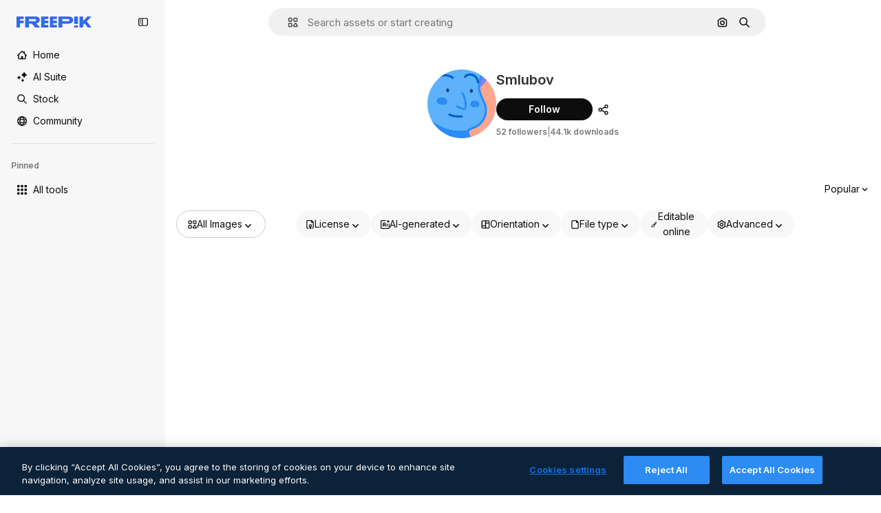

--- FILE ---
content_type: text/javascript
request_url: https://static.cdnpk.net/_next/static/chunks/pages/author/%5BauthorSlug%5D-4c58dd002dd1f003.js
body_size: 306
content:
!function(){try{var n="undefined"!=typeof window?window:"undefined"!=typeof global?global:"undefined"!=typeof self?self:{},e=(new n.Error).stack;e&&(n._sentryDebugIds=n._sentryDebugIds||{},n._sentryDebugIds[e]="df31dcd2-bb82-41b0-8617-a747c76b2f39",n._sentryDebugIdIdentifier="sentry-dbid-df31dcd2-bb82-41b0-8617-a747c76b2f39")}catch(n){}}(),(self.webpackChunk_N_E=self.webpackChunk_N_E||[]).push([[5043,6329,826,1350,7967],{37421:function(n,e,t){(window.__NEXT_P=window.__NEXT_P||[]).push(["/author/[authorSlug]",function(){return t(65880)}])},65880:function(n,e,t){"use strict";t.r(e),t.d(e,{__N_SSG:function(){return d},default:function(){return u.Z}});var u=t(56861),d=!0}},function(n){n.O(0,[9702,5817,1625,6324,3599,8538,1633,7092,9203,1652,3500,8115,3137,3065,7452,7436,1821,5239,5929,8523,2853,2888,9774,179],function(){return n(n.s=37421)}),_N_E=n.O()}]);